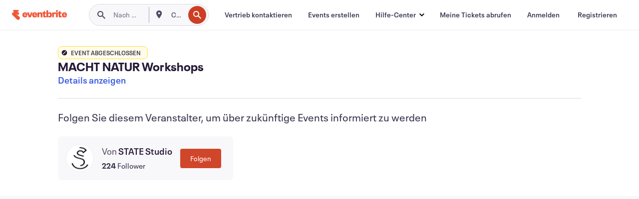

--- FILE ---
content_type: text/javascript; charset=utf-8
request_url: https://app.link/_r?sdk=web2.86.5&branch_key=key_live_epYrpbv3NngOvWj47OM81jmgCFkeYUlx&callback=branch_callback__0
body_size: 70
content:
/**/ typeof branch_callback__0 === 'function' && branch_callback__0("1515060114193091003");